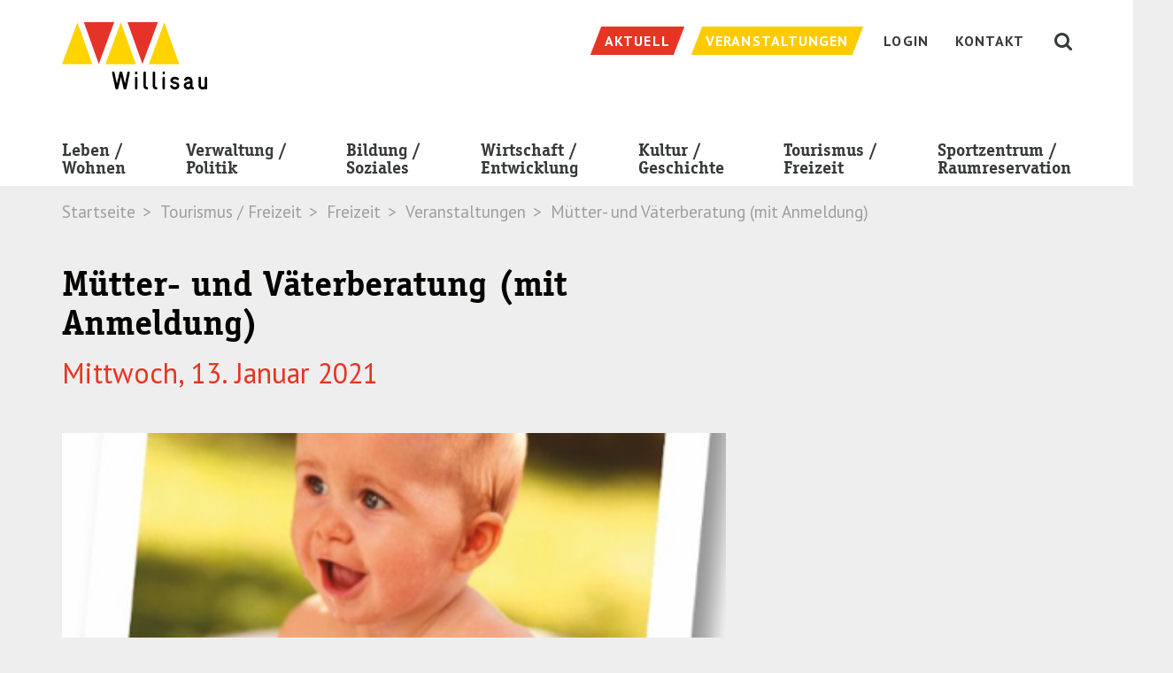

--- FILE ---
content_type: image/svg+xml
request_url: https://gettnau.ch/typo3conf/ext/fag_base/Resources/Public/Images/cross.svg
body_size: 71
content:
<?xml version="1.0" encoding="utf-8"?>
<svg xmlns="http://www.w3.org/2000/svg" viewBox="0 0 18.385 18.385">
  <path stroke-width="0.01" fill="#FFF" d="M0 16.97L16.97 0l1.415 1.414-16.97 16.97z"/>
  <path stroke-width="0.01" fill="#FFF" d="M16.97 18.385L0 1.415 1.414 0l16.97 16.97z"/>
</svg>